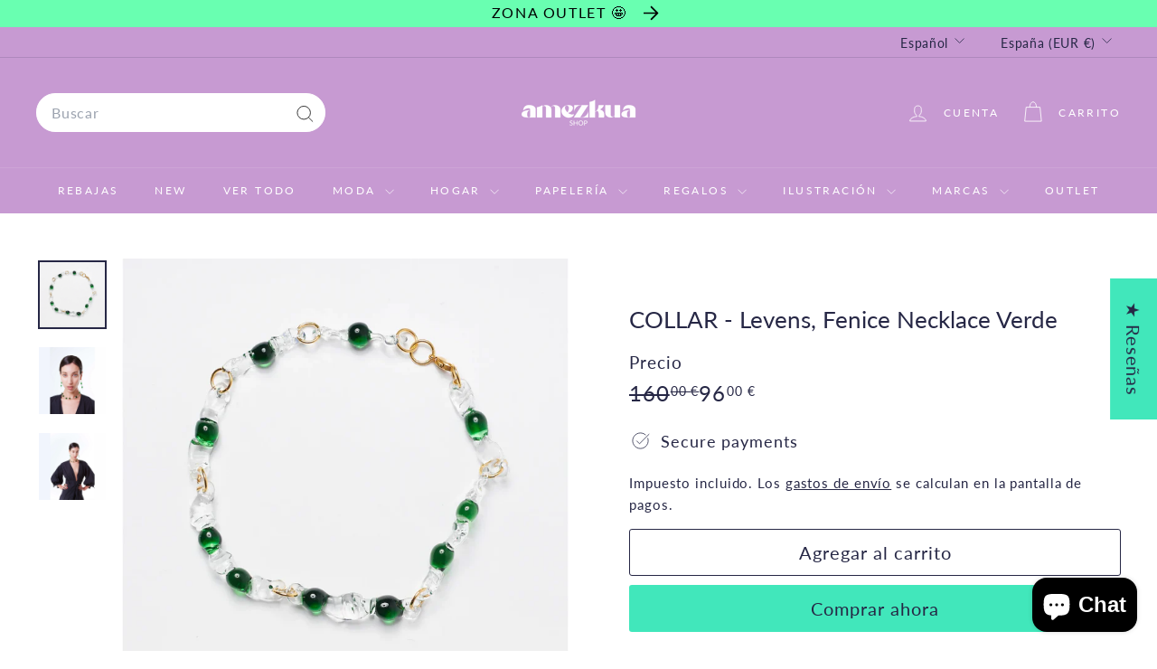

--- FILE ---
content_type: text/javascript
request_url: https://amezkua.com/cdn/shop/t/24/assets/collapsible.js?v=177773173634684916621766685688
body_size: 58
content:
import{prepareTransition}from"@archetype-themes/utils/utils";let selectors={trigger:".collapsible-trigger",module:".collapsible-content",moduleInner:".collapsible-content__inner",tabs:".collapsible-trigger--tab"},classes={hide:"hide",open:"is-open",autoHeight:"collapsible--auto-height",tabs:"collapsible-trigger--tab"},isTransitioning=!1;class AtCollapsible extends HTMLElement{connectedCallback(){this.init(this)}init(scope){(scope||document).querySelectorAll(selectors.trigger).forEach(trigger=>{let state=trigger.classList.contains(classes.open);trigger.setAttribute("aria-expanded",state),trigger.removeEventListener("click",this._toggleHandler),this._toggleHandler=this.toggle.bind(this),trigger.addEventListener("click",this._toggleHandler)})}toggle(evt){if(isTransitioning)return;isTransitioning=!0;let el=evt.currentTarget,isOpen=el.classList.contains(classes.open),isTab=el.classList.contains(classes.tabs),moduleId=el.getAttribute("aria-controls"),container=document.getElementById(moduleId);if(moduleId||(moduleId=el.dataset.controls),!moduleId){isTransitioning=!1;return}if(container||document.querySelectorAll('[data-id="'+moduleId+'"]').length>0&&(container=el.parentNode.querySelector('[data-id="'+moduleId+'"]')),!container){isTransitioning=!1;return}let height=container.querySelector(selectors.moduleInner).offsetHeight,isAutoHeight=container.classList.contains(classes.autoHeight),parentCollapsibleEl=container.parentNode.closest(selectors.module),childHeight=height;if(isTab){if(isOpen){isTransitioning=!1;return}let newModule;document.querySelectorAll(selectors.tabs+'[data-id="'+el.dataset.id+'"]').forEach(el2=>{el2.classList.remove(classes.open),newModule=document.querySelector("#"+el2.getAttribute("aria-controls")),this.setTransitionHeight(newModule,0,!0)})}if(isOpen&&isAutoHeight&&setTimeout(()=>{height=0,this.setTransitionHeight(container,height,isOpen,isAutoHeight)},0),isOpen&&!isAutoHeight&&(height=0),el.setAttribute("aria-expanded",!isOpen),isOpen?(el.classList.remove(classes.open),this.dispatchEvent(new CustomEvent("collapsible:close",{detail:{id:moduleId},bubbles:!0}))):(el.classList.add(classes.open),this.dispatchEvent(new CustomEvent("collapsible:open",{detail:{id:moduleId},bubbles:!0}))),this.setTransitionHeight(container,height,isOpen,isAutoHeight),parentCollapsibleEl){let parentHeight=parentCollapsibleEl.style.height;isOpen&&parentHeight==="auto"&&(childHeight=0);let totalHeight=isOpen?parentCollapsibleEl.offsetHeight-childHeight:height+parentCollapsibleEl.offsetHeight;this.setTransitionHeight(parentCollapsibleEl,totalHeight,!1,!1)}}setTransitionHeight(container,height,isOpen,isAutoHeight){if(container.classList.remove(classes.hide),prepareTransition(container,()=>{container.style.height=height+"px",isOpen?container.classList.remove(classes.open):container.classList.add(classes.open)}),!isOpen&&isAutoHeight){let o=container;window.setTimeout(()=>{o.style.height="auto",isTransitioning=!1},500)}else isTransitioning=!1}}customElements.define("at-collapsible",AtCollapsible);
//# sourceMappingURL=/cdn/shop/t/24/assets/collapsible.js.map?v=177773173634684916621766685688
